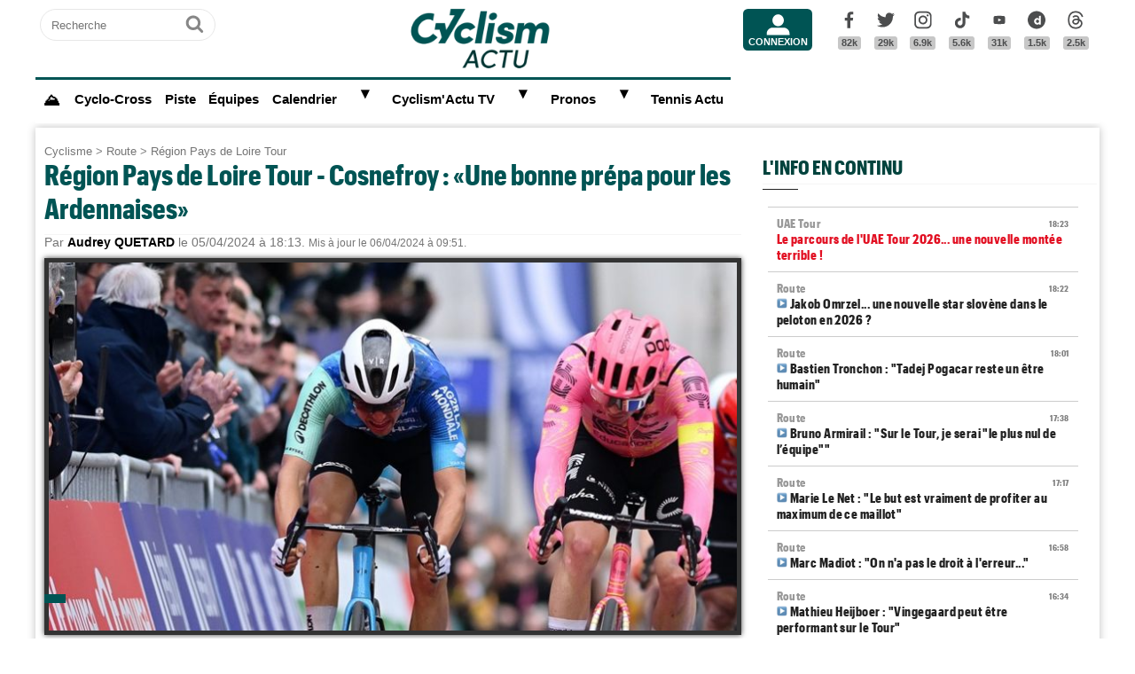

--- FILE ---
content_type: text/html; charset=UTF-8
request_url: https://www.cyclismactu.net/news-tour-de-san-juan-alaphilippe-je-ne-peux-plus-respirer-80682.html
body_size: 18834
content:
<!DOCTYPE html>
<html lang="fr">
<head>
<base href="https://www.cyclismactu.net/" >
<title>. Région Pays de Loire Tour - Cosnefroy : «Une bonne prépa pour les Ardennaises»</title>
<link rel="shortcut icon" href="images/favicon24.png" type="image/png" >
<link rel="apple-touch-icon" sizes="180x180" href="images/favicon24.png">
<meta http-equiv="Content-Type" content="text/html; charset=UTF-8" >
<meta name="viewport" content="width=device-width, initial-scale=1, maximum-scale=2" >
<meta name="theme-color" content="#005454" />
<link rel="stylesheet" href="tacki26v0112.css"  media="screen" fetchpriority="high">
<link rel="preload" href="fonts/GraphikCondensed-Bold.woff2" as="font" type="font/woff2" crossorigin>
<meta name="twitter:card" content="summary_large_image"><meta name="twitter:site" content="@cyclismactu.net"><meta name="twitter:creator" content="@Cyclismactu"><meta name="twitter:description" content="Toute l'actu du Cyclisme"><meta name="description" content="Beno&icirc;t Cosnefroy&nbsp;est pass&eacute; tout proche de la victoire sur la 4e &eacute;tape du&nbsp;R&eacute;gion Pays de la Loire Tour&nbsp;au Mans vendredi"><meta property="og:image" content="https://www.cyclismactu.net/photo/news/80682_cosnefroy.jpg" /><meta property="og:type" content="article"><meta property="article:published_time" content="2024-04-05T18:13:35+02:00"><meta property="article:modified_time" content="2024-04-06T09:51:00+02:00"><meta property="article:content_tier" content="free"><meta property="og:url" content="https://www.cyclismactu.net/news--80682.html" /><meta name="twitter:image:src" content="https://www.cyclismactu.net/photo/news/80682_cosnefroy.jpg"/><meta property="og:title" content=". Région Pays de Loire Tour - Cosnefroy : «Une bonne prépa pour les Ardennaises»" /><meta property="article:section" content=". Région Pays de Loire Tour"><meta property="article:tag" content="Cyclisme"><meta property="article:tag" content="Vélo"><meta property="article:tag" content="Course"><meta property="article:tag" content="Sport"><meta name="twitter:title" content=". Région Pays de Loire Tour - Cosnefroy : «Une bonne prépa pour les Ardennaises»"> 
<link rel="preload" href="images/logoCA2024light.png" as="image" fetchpriority="high">
<link rel="alternate" type="application/rss+xml" title="Flux RSS Cyclism'Actu" href="https://www.cyclismactu.net/rss_social.xml">
 
	<!-- adsense page_level_ads mobile -->
	<script  src="//pagead2.googlesyndication.com/pagead/js/adsbygoogle.js?client=ca-pub-6323590091557071" data-overlays="top" crossorigin="anonymous"></script>
	<link rel="canonical" href="https://www.cyclismactu.net/news-route-region-pays-de-loire-tour-cosnefroy-une-bonne-prepa-pour-ardennaises-80682.html"><meta name="keywords" content=" Cyclisme, Vélo, route,Région Pays de Loire Tour,  Tour de France, FFC, UCI, World-tour"/><script>
// fonctions perso
var testram=navigator.deviceMemory; if (testram === undefined) { var testram=6; } const RAM = testram;
if (parent.frames.length > 0) {window.top.location.href = location.href; } // si dans une frame on redirige
if (top!=self) {top.location=self.location;} // si adresse barre n'est pas celle du site on redirige
function loadJS(url,div) {
    let script = document.createElement('script'); script.src = url; script.defer = true; document.getElementById(div).appendChild(script);
}
function show (id) {
	var position = id;
	if (document.getElementById(position).style.display=='block') {document.getElementById(position).style.display='none';} 
	else {document.getElementById(position).style.display='block';}
}
function envoieRequete(url,id){
	var xhr_object = null; var position = id; 
	// texte "Chargement"
	var h = document.getElementById(position).offsetHeight; var l = document.getElementById(position).offsetWidth; 
	document.getElementById(position).innerHTML = '<div style="height:'+h+'px;width:'+l+'px;"><table width="100%" height="100%"><tr><td style="text-align:center;vertical-align:middle;font-size:0.8em;color:grey;">Chargement en cours...</td></tr></table></div>';
	   if(window.XMLHttpRequest)  xhr_object = new XMLHttpRequest();
	  else
	    if (window.ActiveXObject)  xhr_object = new ActiveXObject("Microsoft.XMLHTTP"); 
	// On ouvre la requete vers la page désirée
	xhr_object.open("GET", url, true); xhr_object.onreadystatechange = function(){
	if ( xhr_object.readyState == 4 )
	 {if (document.getElementById(position))  { document.getElementById(position).innerHTML = xhr_object.responseText; if(position=='breves' && document.getElementById('mobileBreves')) {document.getElementById('mobileBreves').innerHTML = xhr_object.responseText;} } }
	}
	// dans le cas du get
	xhr_object.send(null);
}
</script>

<style>
#messageTOP1768844034 { width:100%; aspect-ratio: 1200 / 250; }
@media (min-width: 300px) and (max-width:580px ) { #messageTOP1768844034 {font-size:0.7em;} }
@media (min-width: 581px) and (max-width:1200px ) { #messageTOP1768844034 {font-size:0.8em;} }
@media (max-width: 480px ) {  #header-pub {background-color: rgba(255, 255, 255, 0.5)!important;} #messageTOP1768844034 {position: sticky; position: -webkit-sticky; top: 0px; z-index:999; backdrop-filter:blur(1px); } }
ins.adsbygoogle[data-ad-status="unfilled"], ins.adsbygoogle[data-ad-status="unfilled"] #multiplex-div{ display: none !important;}
ins.adsbygoogle a { display: none !important;}
ins.adsbygoogle[data-ad-status="unfilled"] a {display: block;}
footer {content-visibility: auto; contain-intrinsic-height: 210px;}
#footer-under {content-visibility: auto; contain-intrinsic-height: 25px;}
</style>
<!-- Google tag GA4 (gtag.js) -->
<script async src="https://www.googletagmanager.com/gtag/js?id=G-49WLGLGJQ3"></script>
<script> window.dataLayer = window.dataLayer || [];  function gtag(){dataLayer.push(arguments);}  gtag('js', new Date()); gtag('config', 'G-49WLGLGJQ3'); </script>
</head>
<body id="body">
<!-- sticky refinery -->
<!-- habillage SWAR -->
<div id="habillage-swar" style="float:left;width:100%;height:100%;padding-top:0px;" >
<div id="cont_top" style="float:left;width:100%;height:0px;position:absolute;top:0px;"></div>
<!--////////////////////////
///////// SVG //////////
////////////////////////-->
<div style="display:none;" aria-hidden="true"><svg xmlns="http://www.w3.org/2000/svg" xmlns:xlink="http://www.w3.org/1999/xlink">
<symbol id="symbol-magnifier" viewBox="0 0 30 32">
    <path d="M20.571 14.857q0-3.304-2.348-5.652t-5.652-2.348-5.652 2.348-2.348 5.652 2.348 5.652 5.652 2.348 5.652-2.348 2.348-5.652zM29.714 29.714q0 0.929-0.679 1.607t-1.607 0.679q-0.964 0-1.607-0.679l-6.125-6.107q-3.196 2.214-7.125 2.214-2.554 0-4.884-0.991t-4.018-2.679-2.679-4.018-0.991-4.884 0.991-4.884 2.679-4.018 4.018-2.679 4.884-0.991 4.884 0.991 4.018 2.679 2.679 4.018 0.991 4.884q0 3.929-2.214 7.125l6.125 6.125q0.661 0.661 0.661 1.607z"/>
</symbol><symbol id="symbol-user" viewBox="0 0 34 32">
    <path d="M30.85 24.753c1.592 1.591 2.388 3.497 2.388 5.713v2.025h-32.404v-2.025c0-2.217 0.795-4.122 2.387-5.713s3.496-2.388 5.714-2.388h16.202c2.217 0 4.122 0.795 5.713 2.388zM17.036 4.138c2.217 0 4.123 0.796 5.714 2.388 1.592 1.591 2.388 3.497 2.388 5.713 0 2.219-0.796 4.123-2.388 5.714-1.591 1.592-3.497 2.387-5.714 2.387s-4.123-0.795-5.714-2.387c-1.592-1.591-2.387-3.496-2.387-5.714 0-2.217 0.795-4.122 2.387-5.713s3.495-2.388 5.714-2.388z"/>
</symbol><symbol id="symbol-social-dailymotion" viewBox="0 0 32 32">
  <path d="M17.8 15.5c-1.6 0-2.9 1.3-2.9 2.9 0 1.6 1.2 2.9 3 2.9 1.5 0 2.7-1.2 2.7-2.8 0-1.7-1.2-3-2.8-3z"/><path d="M16 0C7.2 0 0 7.2 0 16s7.2 16 16 16 16-7.2 16-16S24.8 0 16 0zm7.8 24.3h-3.3V23c-1 1-2 1.4-3.4 1.4s-2.6-.5-3.6-1.4c-1.3-1.2-2-2.8-2-4.6 0-1.7.6-3.2 1.8-4.3 1.1-1.1 2.4-1.6 3.8-1.6s2.5.5 3.2 1.5V8.9l3.4-.7v16.1z"/>
</symbol><symbol id="svg-icon-youtube" viewBox="0 0 512 512">
  <path d="M422.6 193.6c-5.3-45.3-23.3-51.6-59-54 -50.8-3.5-164.3-3.5-215.1 0 -35.7 2.4-53.7 8.7-59 54 -4 33.6-4 91.1 0 124.8 5.3 45.3 23.3 51.6 59 54 50.9 3.5 164.3 3.5 215.1 0 35.7-2.4 53.7-8.7 59-54C426.6 284.8 426.6 227.3 422.6 193.6zM222.2 303.4v-94.6l90.7 47.3L222.2 303.4z"/>
</symbol><symbol id="symbol-social-tiktok" viewBox="0 0 512 512">
 <path d="M412.19,118.66a109.27,109.27,0,0,1-9.45-5.5,132.87,132.87,0,0,1-24.27-20.62c-18.1-20.71-24.86-41.72-27.35-56.43h.1C349.14,23.9,350,16,350.13,16H267.69V334.78c0,4.28,0,8.51-.18,12.69,0,.52-.05,1-.08,1.56,0,.23,0,.47-.05.71,0,.06,0,.12,0,.18a70,70,0,0,1-35.22,55.56,68.8,68.8,0,0,1-34.11,9c-38.41,0-69.54-31.32-69.54-70s31.13-70,69.54-70a68.9,68.9,0,0,1,21.41,3.39l.1-83.94a153.14,153.14,0,0,0-118,34.52,161.79,161.79,0,0,0-35.3,43.53c-3.48,6-16.61,30.11-18.2,69.24-1,22.21,5.67,45.22,8.85,54.73v.2c2,5.6,9.75,24.71,22.38,40.82A167.53,167.53,0,0,0,115,470.66v-.2l.2.2C155.11,497.78,199.36,496,199.36,496c7.66-.31,33.32,0,62.46-13.81,32.32-15.31,50.72-38.12,50.72-38.12a158.46,158.46,0,0,0,27.64-45.93c7.46-19.61,9.95-43.13,9.95-52.53V176.49c1,.6,14.32,9.41,14.32,9.41s19.19,12.3,49.13,20.31c21.48,5.7,50.42,6.9,50.42,6.9V131.27C453.86,132.37,433.27,129.17,412.19,118.66Z"/>
</symbol><symbol id="symbol-social-facebook" viewBox="0 0 32 32">
    <path d="M22.853 1.357v4.714h-2.804q-1.536 0-2.071 0.643t-0.536 1.929v3.375h5.232l-0.696 5.286h-4.536v13.554h-5.464v-13.554h-4.554v-5.286h4.554v-3.893q0-3.321 1.857-5.152t4.946-1.83q2.625 0 4.071 0.214z"/>
</symbol><symbol id="symbol-social-twitter" viewBox="0 0 32 32">
    <path d="M32 6.076c-1.177 0.522-2.443 0.875-3.771 1.034 1.355-0.813 2.396-2.099 2.887-3.632-1.269 0.752-2.674 1.299-4.169 1.593-1.198-1.276-2.904-2.073-4.792-2.073-3.626 0-6.565 2.939-6.565 6.565 0 0.515 0.058 1.016 0.17 1.496-5.456-0.274-10.294-2.888-13.532-6.86-0.565 0.97-0.889 2.097-0.889 3.301 0 2.278 1.159 4.287 2.921 5.465-1.076-0.034-2.088-0.329-2.974-0.821-0.001 0.027-0.001 0.055-0.001 0.083 0 3.181 2.263 5.834 5.266 6.437-0.551 0.15-1.131 0.23-1.73 0.23-0.423 0-0.834-0.041-1.235-0.118 0.835 2.608 3.26 4.506 6.133 4.559-2.247 1.761-5.078 2.81-8.154 2.81-0.53 0-1.052-0.031-1.566-0.092 2.905 1.863 6.356 2.95 10.064 2.95 12.076 0 18.679-10.004 18.679-18.68 0-0.285-0.006-0.568-0.019-0.849 1.283-0.926 2.396-2.082 3.276-3.398z"/>
</symbol><symbol id="symbol-social-instagram" viewBox="0 0 32 32">
    <path d="M15.812 7.969C11.42 7.969 7.78 11.545 7.78 16a8.007 8.007 0 0 0 8.032 8.031c4.455 0 8.031-3.639 8.031-8.031 0-4.392-3.64-8.031-8.031-8.031zm0 13.176c-2.824 0-5.145-2.321-5.145-5.145 0-2.824 2.321-5.145 5.145-5.145 2.823 0 5.145 2.321 5.145 5.145 0 2.824-2.322 5.145-5.145 5.145z"/>
    <circle cx="24.157" cy="7.78" r="1.82"/>
    <path d="M28.863 3.075C27.23 1.38 24.91.502 22.275.502H9.349C3.89.502.251 4.142.251 9.6v12.863c0 2.698.878 5.02 2.635 6.713 1.694 1.632 3.953 2.448 6.526 2.448h12.8c2.698 0 4.957-.879 6.588-2.448 1.694-1.63 2.573-3.952 2.573-6.65V9.6c0-2.635-.879-4.894-2.51-6.525zm-.251 19.45c0 1.946-.69 3.514-1.82 4.58-1.13 1.068-2.698 1.632-4.58 1.632h-12.8c-1.883 0-3.451-.564-4.58-1.631-1.13-1.13-1.695-2.698-1.695-4.643V9.6c0-1.882.565-3.451 1.694-4.58 1.067-1.067 2.698-1.632 4.58-1.632h12.926c1.883 0 3.451.565 4.58 1.694 1.067 1.13 1.695 2.698 1.695 4.518v12.925z"/>
</symbol>
<symbol id="symbol-social-threads" viewBox="0 0 192 192">
<path d="M141.537 88.9883C140.71 88.5919 139.87 88.2104 139.019 87.8451C137.537 60.5382 122.616 44.905 97.5619 44.745C97.4484 44.7443 97.3355 44.7443 97.222 44.7443C82.2364 44.7443 69.7731 51.1409 62.102 62.7807L75.881 72.2328C81.6116 63.5383 90.6052 61.6848 97.2286 61.6848C97.3051 61.6848 97.3819 61.6848 97.4576 61.6855C105.707 61.7381 111.932 64.1366 115.961 68.814C118.893 72.2193 120.854 76.925 121.825 82.8638C114.511 81.6207 106.601 81.2385 98.145 81.7233C74.3247 83.0954 59.0111 96.9879 60.0396 116.292C60.5615 126.084 65.4397 134.508 73.775 140.011C80.8224 144.663 89.899 146.938 99.3323 146.423C111.79 145.74 121.563 140.987 128.381 132.296C133.559 125.696 136.834 117.143 138.28 106.366C144.217 109.949 148.617 114.664 151.047 120.332C155.179 129.967 155.42 145.8 142.501 158.708C131.182 170.016 117.576 174.908 97.0135 175.059C74.2042 174.89 56.9538 167.575 45.7381 153.317C35.2355 139.966 29.8077 120.682 29.6052 96C29.8077 71.3178 35.2355 52.0336 45.7381 38.6827C56.9538 24.4249 74.2039 17.11 97.0132 16.9405C119.988 17.1113 137.539 24.4614 149.184 38.788C154.894 45.8136 159.199 54.6488 162.037 64.9503L178.184 60.6422C174.744 47.9622 169.331 37.0357 161.965 27.974C147.036 9.60668 125.202 0.195148 97.0695 0H96.9569C68.8816 0.19447 47.2921 9.6418 32.7883 28.0793C19.8819 44.4864 13.2244 67.3157 13.0007 95.9325L13 96L13.0007 96.0675C13.2244 124.684 19.8819 147.514 32.7883 163.921C47.2921 182.358 68.8816 191.806 96.9569 192H97.0695C122.03 191.827 139.624 185.292 154.118 170.811C173.081 151.866 172.51 128.119 166.26 113.541C161.776 103.087 153.227 94.5962 141.537 88.9883ZM98.4405 129.507C88.0005 130.095 77.1544 125.409 76.6196 115.372C76.2232 107.93 81.9158 99.626 99.0812 98.6368C101.047 98.5234 102.976 98.468 104.871 98.468C111.106 98.468 116.939 99.0737 122.242 100.233C120.264 124.935 108.662 128.946 98.4405 129.507Z"></path>
</symbol>
</svg></div>
<!-- ///////////////////
/////// SITE ///////////
//////////////////////-->
<div id="cont_left" class="xs-0 sm-0 md-0" style="float:left;">  </div>
<div class="container">
<div class="container-inside">
	<div id="bs-example-navbar-collapse-1" style="float:left;"></div>
	<header class="col-xs-12 col-sm-12 col-md-12 col-lg-12 main_header" style="height:85px;overflow:hidden;">
	<div id="header_container" class="col-xs-12 col-sm-12 col-md-12 col-lg-12" style="padding:0px 5px;float:left;margin-top:5px;">
	<div class="col-xs-0 col-sm-0 col-md-2 col-lg-2" style="float:left;text-align:center;">
		<form id="search-form" class="formSingleInput header-search" action="recherche.html" method="POST">
			<label for="keywords" class="mask">Recherche</label>
			<input type="text" class="formSingleInput-input" placeholder="Recherche" name="keywords"/>
			<button class="formSingleInput-btn btnSkin-transparent" type="submit">
				<svg aria-hidden="true"  height="36" width="36">
					<use xmlns:xlink="http://www.w3.org/1999/xlink" xlink:href="#symbol-magnifier"></use>
				</svg>
				<span class="mask">Ok</span>
			</button>
		</form>
	</div>
	<div class="col-xs-10 col-sm-10 col-md-4 col-lg-6" style="float:left;text-align:center;">
	<a href="."><img src="images/logoCA2024light.png" fetchpriority="high" alt="logo Cyclism'Actu" class="logo-top"></a>
	</div>
	<div class="col-xs-0 col-sm-0 col-md-1 col-lg-1">
	<ul class="header-icons"><li id="mbrs-connectButtonIcon" class="mbrs"><div><a class="mbrs-icon mbrs-btnSkin-community" href="connexion.html"><svg class="mbrs-icon-picto" width="16" height="16"><use xlink:href="#symbol-user"></use></svg><span class="mbrs-icon-label">Connexion</span></a></div></li></ul>
	</div>
	<div class="col-xs-0 col-sm-0 col-md-3 col-lg-3">
		<ul class="socialcount">
                <li>
                    <a title="Facebook" class="socialcount-facebook" target="_blank" href="https://www.facebook.com/cyclismactu/">
                        <svg aria-hidden="true"  height="25" width="20"><use xmlns:xlink="http://www.w3.org/1999/xlink" xlink:href="#symbol-social-facebook"></use></svg>
                        <span class="mask">Facebook</span><br><abbr class="socialcount-value" title="82k" aria-label="82k">82k</abbr>
                    </a>
                </li>
                <li>
                    <a title="Twitter" class="socialcount-twitter" target="_blank" href="https://twitter.com/cyclismactu">
                        <svg aria-hidden="true"  height="25" width="20"><use xmlns:xlink="http://www.w3.org/1999/xlink" xlink:href="#symbol-social-twitter"></use></svg>
                        <span class="mask">Twitter</span><br><abbr class="socialcount-value" title="29k" aria-label="29k">29k</abbr>
                    </a>
                </li>
				<li>
                    <a class="socialcount-instagram" target="_blank" href="https://www.instagram.com/cyclismactu1/">
                        <svg aria-hidden="true"  height="25" width="20"><use xmlns:xlink="http://www.w3.org/1999/xlink" xlink:href="#symbol-social-instagram"></use></svg>
                        <span class="mask">Instagram</span><br><abbr class="socialcount-value" title="6.9k" aria-label="6.9k">6.9k</abbr>
                    </a>
                </li>
				<li>
                    <a class="socialcount-instagram" target="_blank" href="https://www.tiktok.com/@cyclismactu_">
                        <svg aria-hidden="true"  height="25" width="20"><use xmlns:xlink="http://www.w3.org/1999/xlink" xlink:href="#symbol-social-tiktok"></use></svg>
                        <span class="mask">Tik Tok</span><br><abbr class="socialcount-value" title="5.6k" aria-label="5.6k">5.6k</abbr>
                    </a>
                </li>
				<li>
                    <a title="Youtube" class="socialcount-instagram" target="_blank" href="https://www.youtube.com/@CyclismActuTV">
                        <svg aria-hidden="true"  height="25" width="20"><use xmlns:xlink="http://www.w3.org/1999/xlink" xlink:href="#svg-icon-youtube"></use></svg>
                        <span class="mask">Youtube</span><br><abbr class="socialcount-value" title="31k" aria-label="31k">31k</abbr>
                    </a>
                </li>
				<li>
                    <a title="DailyMotion" class="socialcount-dailymotion" target="_blank" href="https://www.dailymotion.com/Cyclismactu">
                        <svg aria-hidden="true"  height="25" width="20"><use xmlns:xlink="http://www.w3.org/1999/xlink" xlink:href="#symbol-social-dailymotion"></use></svg>
                        <span class="mask">Dailymotion</span><br><abbr class="socialcount-value" title="1.5k" aria-label="1.5k">1.5k</abbr>
                    </a>
                </li>
				<li>
                    <a title="Threads" class="socialcount-instagram" target="_blank" href="https://www.threads.com/@cyclismactu1">
                        <svg aria-hidden="true"  height="25" width="20"><use xmlns:xlink="http://www.w3.org/1999/xlink" xlink:href="#symbol-social-threads"></use></svg>
                        <span class="mask">Threads</span><br><abbr class="socialcount-value" title="1.3k" aria-label="1.3k">2.5k</abbr>
                    </a>
                </li>
            </ul>
	</div>
	<div class="col-xs-2 col-sm-2" style="min-width:30px;float:right;"><label for="main-nav-check" class="toggle toggle-menu" onclick="" title="Menu">&#x2261;</label></div>
</div>
	</header>
<label for="main-nav-check" class="mask">Menu</label>
<input type="checkbox" id="main-nav-check"/>
<nav id="menu"> 	
	<label for="main-nav-check" class="toggle" onclick="" title="Close">&times;</label>
	<ul style="border-top:3px solid #005454;">
	    <li><a href="." style="font-size:1.1em;" title="Accueil"><b>⛰</b></a></li>
		<li class="col-md-0 col-lg-0"><a href="inscription.html">Inscription</a></li>
		<li class="col-md-0 col-lg-0"><a href="connexion.html">Connexion</a></li>
		 <li><a href="cyclo-cross/">Cyclo-Cross</a></li> 		 <li><a href="piste/">Piste</a></li> 		
		<li><a href="equipes.html">Équipes</a></li>
		 
		<li><a href="calendrier.html">Calendrier</a>  <label for="fast-ca" class="toggle-sub" onclick="">&#9658;</label>
		<input type="checkbox" id="fast-ca" class="sub-nav-check"/>
          <ul id="fast-ca-sub" class="sub-nav">
		    <li class="sub-heading">Calendrier <label for="fast-ca" class="toggle" onclick="" title="Back">&#9658;</label></li>
			<li><a href="classements.html">Classements</a></li>
		 </ul>
		</li>
		<li><a href="https://www.dailymotion.com/Cyclismactu" target="_blank" rel="noopener">Cyclism'Actu TV</a> <label for="fast-videos" class="toggle-sub" onclick="">&#9658;</label>
			<input type="checkbox" id="fast-videos" class="sub-nav-check"/>
          <ul id="fast-videos-sub" class="sub-nav">
		    <li class="sub-heading">Nos chaînes Vidéos <label for="fast-videos" class="toggle" onclick="" title="Back">&#9658;</label></li>
			<li><a href="https://www.dailymotion.com/Cyclismactu" target="_blank" rel="noopener">DailyMotion</a></li>
			<li><a href="https://www.youtube.com/@CyclismActuTV" target="_blank" rel="noopener">Youtube</a></li>
		 </ul>
		
		</li>
		<li class="col-md-0 col-lg-0"><a href="recherche.html">Recherche</a></li>
		<!--<li><a href="coupe-de-france-fdj/" style="color:#1061A4;">Coupe de France FDJ</a></li>-->
		<!--<li><a href="challenge-raymond-poulidor/">Challenge Raymond Poulidor</a></li>-->
		<!--<li><a href="jo-paris-2024/" style="color:#d6bc86;">JO Paris 2024</a></li>-->
		<li><a href="/jeu/pronos-accueil/">Pronos</a>  <label for="fast-pronos" class="toggle-sub" onclick="">&#9658;</label>
		<input type="checkbox" id="fast-pronos" class="sub-nav-check"/>
          <ul id="fast-pronos-sub" class="sub-nav">
		    <li class="sub-heading">Pronos <label for="fast-pronos" class="toggle" onclick="" title="Back">&#9658;</label></li>
			<li><a href="/jeu/pronos-calendrier/">Calendrier</a></li>
			<li><a href="/jeu/pronos-classements/">Classements</a></li>
			<li><a href="/jeu/pronos-reglement/">Règlement</a></li>
		 </ul>
		</li>
		<!--<li><a href="criteriums-pros-en-france/" style="color:#1061A4;">Critériums Pros en France</a></li>-->
		<li><a href="https://www.tennisactu.net" target="_blank" rel="noopener">Tennis Actu</a></li>
	</ul>
</nav>
	<div id="messageTOP1768844034"  style="display:block;height:auto;width:100%;clear:both;background-color:transparent;color:black; padding:0px;margin:0px 0px;-webkit-border-radius: 9px 9px 9px 9px;border-radius: 9px 9px 9px 9px;">
			<!-- LEADERBOARD -->
<div id="header-pub" style="text-align:center;clear:both;float:left;"  ></div>		</div>
		<div class="page col-xs-12 col-sm-12 col-md-12 col-lg-12" style="clear:both;float:left;">	
			<div id="main-left" class="main-left col-xs-12 col-sm-12 col-md-7 col-lg-8 ">	
			<div id="page" style="width:100%;clear:both;min-height:400px;">
					<style>
		article img:active{transform: scale(1.5);transition: 0.5s;}
		article img:not(:active){transition: 0.2s;}
		</style>
		<article itemscope itemtype="https://schema.org/Article" class="col-xs-12 col-sm-12 col-md-12 col-lg-12" style="border:4px solid transparent;display:block;width:100%;"><header class="col-xs-12 col-sm-12 col-md-12 col-lg-12"><div style="float:left;clear:both;color:grey;font-size:0.8em;"><a href=".">Cyclisme</a> > <a href="discipline-route.html">Route</a> > <a href="categorie-region-pays-de-loire-tour.html">Région Pays de Loire Tour</a></div><h1 style="font-size:2em;line-height:1.2em;margin: 0;">Région Pays de Loire Tour - Cosnefroy : «Une bonne prépa pour les Ardennaises»</h1><meta itemprop="name" content=". Région Pays de Loire Tour - Cosnefroy : «Une bonne prépa pour les Ardennaises»"><meta itemprop="identifier" content="news-80682"><meta itemprop="datePublished" content="1712333615"><meta itemprop="dateModified" content="1712389860">
			<div class="smaller" style="clear:both;">Par <span style="color:black;font-weight:bold;">Audrey QUETARD</span> le 05/04/2024 à 18:13. <small>Mis à jour le 06/04/2024 à 09:51.</small></div><div style="float:left;position:relative;"><picture>
				 <source srcset="https://www.cyclismactu.net/photo/news/80682_cosnefroy.jpg" media="(min-width: 600px)" /><img id="imgArticle" src="" alt="Région Pays de Loire Tour - Cosnefroy : «Une bonne prépa pour les Ardennaises»" width="100%" style="aspect-ratio:1.77!important;margin-top:10px;border: 5px solid rgba(0, 0, 0, .80);box-shadow: 0px 0px 6px rgb(0 0 0 / 75%);" fetchpriority="high">
				</picture>
				<div style="position:relative;bottom:50px;" >
					<div class="caption_cate"><b> </b></div>
				</div>
				</div> 
		<div style="float:left;margin:-5px 0px 5px 0px;">
			<a target="_blank" title="Partager" href="https://www.linkedin.com/shareArticle?mini=true&url=https://www.cyclismactu.net/news-cosnefroy-une-bonne-prepa-pour-ardennaises-80682.html&title=CyclismActu&summary=&source="><div style="float:right;margin-left:2px;height:20px;width:20px;background:url(images/icons22.jpg) -29px -29px;background-repeat:no-repeat;"></div></a>
			<a target="_blank" title="Partager" href="https://plus.google.com/share?url=https://www.cyclismactu.net/news-cosnefroy-une-bonne-prepa-pour-ardennaises-80682.html"><div style="float:right;margin-left:2px;height:20px;width:20px;background:url(images/icons22.jpg) -54px -79px;background-repeat:no-repeat;"></div></a>
			<a target="_blank" title="Partager" href="https://twitter.com/intent/tweet?url=https://www.cyclismactu.net/news-cosnefroy-une-bonne-prepa-pour-ardennaises-80682.html&text=Cosnefroy : «Une bonne prépa pour les Ardennaises»"><div style="float:right;margin-left:2px;height:20px;width:20px;background:url(images/icons22.jpg) -54px -4px;background-repeat:no-repeat;"></div></a>
			<a target="_blank" title="Partager" href="https://www.facebook.com/sharer/sharer.php?app_id=2866523400057404&sdk=joey&u=https://www.cyclismactu.net/news-cosnefroy-une-bonne-prepa-pour-ardennaises-80682.html&display=popup&ref=plugin"><div style="float:right;margin-left:2px;height:20px;width:20px;background:url(images/icons22.jpg) -29px -4px;background-repeat:no-repeat;"></div></a>
		</div> 
		<div style="float:right;font-style:italic;font-size: 0.9em;margin:-5px 10px 5px 10px;">Photo : @decathlonAG2RLM</div> 
	</header>
			<style>
			@media (min-width: 992px) {.r89-desktop-video-outstream{ min-height: 250px;margin-top: 20px; margin-bottom: 20px;}}
			@media (max-width: 991px) {.r89-mobile-video-outstream{ min-height: 250px;margin-top: 20px; margin-bottom: 20px;}}
			</style>
			<div class="contenu" id="contenuArticle" itemprop="description" style="padding:0px 10px;overflow:visible;"><div id="toptovideo"><p><strong>Beno&icirc;t Cosnefroy</strong>&nbsp;est pass&eacute; tout proche de la victoire sur la 4e &eacute;tape du&nbsp;<strong><a href="../news-cyclisme-route-region-pays-de-loire-tour-marijn-van-den-berg-rafle-tout-sur-4e-etape-80679.html">R&eacute;gion Pays de la Loire Tour</a>&nbsp;</strong>au Mans vendredi. Mais&nbsp;&nbsp;<strong>Marijn van den Berg</strong>,&nbsp;le N&eacute;erlandais de l'<span>&eacute;quipe&nbsp;</span><strong><a href="../news-semaine-coppi-bartali-route-archie-ryan-1er-succes-en-pro-sur-4e-etape-80436.html" target="_blank">EF Education-EasyPost</a></strong>, l'a devanc&eacute; de peu sur la ligne. Il n'emp&ecirc;che que le Normand de <strong>Decathlon AG2R La Mondiale </strong>est en grande forme. Vainqueur d'une &eacute;tape et du g&eacute;n&eacute;ral sur le&nbsp;<strong>Tour des Alpes-Maritimes </strong>en f&eacute;vrier et de <strong>Paris-Camembert </strong>il y a dix jours, le puncheur normand retrouve s&ucirc;rement son plus haut niveau apr&egrave;s une ann&eacute;e 2023 plus difficile. Dans le m&ecirc;me temps, il prend la 4e place du classement g&eacute;n&eacute;ral, tandis que son co&eacute;quipier irlandais <strong>Sam Bennett </strong>se classe 8e. La 4e position du n&eacute;o-pro <strong>L&eacute;o Bisiaux</strong>, 19 ans, au classement du meilleur jeune, vient compl&eacute;ter la belle semaine de la formation savoyarde.<h2 style="font-size:22px;text-transform:none;">Vidéo - Benoît Cosnefroy 2e derrière Marijn van den Berg</h2><script type="application/ld+json">{
				"@context": "https://schema.org",
				"@type": "VideoObject",
				"author": {
					"@type": "Organization",
					"name": "Cyclism'Actu",
					"url": "https://www.cyclismactu.net/"
				  },
				"name": "Région Pays de Loire Tour - Marijn van den Berg rafle tout sur la 4e et dernière étape !",
				"description": "Clap de fin sur le Région Pays de la Loire Tour, qui s'est conclu par une 4e étape 100% sarthoise... et sur le triomphe de Marijn van den Berg, vainqueur au Mans et qui s'offre également le classement général grâce aux bonifications engrangées ce vendredi ! Soutenu par une équipe EF Education-EasyPost qui a couru à la perfection et s'est montrée trop solide pour la concurrence - quel travail du champion d'Irlande Ben Healy dans le final ! - le Néerlandais de 24 ans a réglé au sprint un groupe de neuf coureurs qui s'est détaché dans la dernière des six ascensions de la côte de Gazonfier.<br /><br />Video : LNC - Ligue Nationale de Cyclisme / @LNC_CYCLISME",
				"duration": "PT1M49S",
				"uploadDate": "2024-04-05T16:41:07+01:00",
				"thumbnailUrl": "https://s1.dmcdn.net/v/W4gvI1c40s5l3ZzDx",
				"embedUrl": "https://www.dailymotion.com/embed/video/x8wd8wi"
				}
				</script><div style="width:100%;aspect-ratio: 16 / 9;"><script defer src="https://geo.dailymotion.com/player/x7iwn.js" data-video="x8wd8wi" referrerpolicy="no-referrer-when-downgrade"></script></div></div></p><div style="float:left;width:100%;text-align:center;margin-bottom:10px;width:100%:height:280px;"><ins class="adsbygoogle" style="display:block; text-align:center;" data-ad-layout="in-article" data-ad-format="fluid" data-ad-client="ca-pub-6323590091557071"  data-ad-slot="8596216799"></ins><script> (adsbygoogle = window.adsbygoogle || []).push({});</script></div><details open id="suiteArticleDetails" style="clear:both;width:100%;"><summary style="margin:10px auto;background-color:#1aa9e7;color:white;padding:10px 8px;text-align:center;width:250px;cursor:pointer;-webkit-border-radius: 20px 20px;border-radius: 20px 20px;"> Lire la suite de l'article</summary>
<blockquote class="twitter-tweet" style="width:100%!important;max-width:550px!important;min-width:250px;height:500px;">
<p dir="ltr" lang="fr"><a href="https://twitter.com/hashtag/R%C3%A9gionTour?src=hash&amp;ref_src=twsrc%5Etfw">#R&eacute;gionTour</a> Journ&eacute;e parfaite pour Marijn van den Berg sur le R&eacute;gion Pays de la Loire Tour ! Vainqueur de la 4e &eacute;tape, le N&eacute;erlandais d'une impressionnante EF Education-EasyPost s'offre aussi le classement g&eacute;n&eacute;ral. &Agrave; retrouver sur <a href="https://t.co/hItDtvxPXA">https://t.co/hItDtvxPXA</a> <a href="https://t.co/fW6qoCRCUz">pic.twitter.com/fW6qoCRCUz</a></p>
&mdash; Cyclism'Actu (@cyclismactu) <a href="https://twitter.com/cyclismactu/status/1776257794779361719?ref_src=twsrc%5Etfw">April 5, 2024</a></blockquote>
<script src="https://platform.twitter.com/widgets.js"></script>
<p>&nbsp;</p>
<h3>"Une bonne pr&eacute;paration avant les classiques ardennaises"</h3>
<p><em>"Je ne pensais pas que &ccedil;a le sprint allait se lancer d&rsquo;aussi loin,</em> avoue <strong>Beno&icirc;t Cosnefroy </strong>apr&egrave;s la course au micro de son &eacute;quipe. <em>J&rsquo;esp&eacute;rais pouvoir faire la diff&eacute;rence dans les 150 derniers m&egrave;tres, mais il m&rsquo;a manqu&eacute; du jus pour gagner, donc je suis un peu d&eacute;&ccedil;u. Mais le bilan de la semaine est positif avec quelques belles places pour l&rsquo;&eacute;quipe, notamment celles de Sam Bennett. Je me sens bien en termes de puissance et de forme. C&rsquo;&eacute;tait une bonne pr&eacute;paration pour les classiques ardennaises de la semaine prochaine, &agrave; commencer par la Fl&egrave;che braban&ccedil;onne que j&rsquo;affectionne tout particuli&egrave;rement."</em></p>
<p style="text-align: center;"><iframe src=" " data-src="https://www.youtube.com/embed/1GCIJ_MeIdU?si=ybV1tUDiLNUJLkzY" loading="lazy" width="100%" style="aspect-ratio: 16 / 9;" title="vidéo cyclisme"></iframe></p><details><summary><h2 style="display:inline;">Region Pays de la Loire Tour - Classement de la 4è étape </h2></summary><table width="100%" cellspacing="0" style="padding-top:5px;line-height:18px;"><tr style="font-size:0.9em;background:#e8eff7;text-align:center;"><td><b>1</b></td><td><img src="/img/flags/16/NED.png" width="16" height="16" title="NED" alt="NED"  loading="lazy"></td><td style="text-align:left;width:40%;"><a href="coureur-marijn-van-den-berg-9585.html" style="text-decoration:none;">Marijn VAN DEN BERG</a></td><td style="text-align:left;width:40%;"><a href="equipe-2026-ef-education-easypost-19.html" style="text-decoration:none;">EF Education-EasyPost</a></td><td>4h08'59"</td></tr><tr style="font-size:0.9em;background:#fff;text-align:center;"><td><b>2</b></td><td><img src="/img/flags/16/FRA.png" width="16" height="16" title="FRA" alt="FRA"  loading="lazy"></td><td style="text-align:left;width:40%;"><a href="coureur-benoit-cosnefroy-8528.html" style="text-decoration:none;">Benoit COSNEFROY</a></td><td style="text-align:left;width:40%;"><a href="equipe-2026-decathlon-cma-cgm-1.html" style="text-decoration:none;">Decathlon CMA CGM</a></td><td>m.t.</td></tr><tr style="font-size:0.9em;background:#e8eff7;text-align:center;"><td><b>3</b></td><td><img src="/img/flags/16/FRA.png" width="16" height="16" title="FRA" alt="FRA"  loading="lazy"></td><td style="text-align:left;width:40%;"><a href="coureur-clement-venturini-7465.html" style="text-decoration:none;">Clement VENTURINI</a></td><td style="text-align:left;width:40%;"><a href="equipe-2026-arkea-b-b-hotels-41.html" style="text-decoration:none;">Arkea-B&B Hotels</a></td><td>m.t.</td></tr><tr style="font-size:0.9em;background:#fff;text-align:center;"><td><b>4</b></td><td><img src="/img/flags/16/FRA.png" width="16" height="16" title="FRA" alt="FRA"  loading="lazy"></td><td style="text-align:left;width:40%;"><a href="coureur-paul-hennequin-10587.html" style="text-decoration:none;">Paul HENNEQUIN</a></td><td style="text-align:left;width:40%;"><a href="equipe-2026-nice-metropole-cote-d-azur-945.html" style="text-decoration:none;">Nice Metropole Cote d Azur</a></td><td>m.t.</td></tr><tr style="font-size:0.9em;background:#e8eff7;text-align:center;"><td><b>5</b></td><td><img src="/img/flags/16/FRA.png" width="16" height="16" title="FRA" alt="FRA"  loading="lazy"></td><td style="text-align:left;width:40%;"><a href="coureur-alexandre-delettre-9626.html" style="text-decoration:none;">Alexandre DELETTRE</a></td><td style="text-align:left;width:40%;"><a href="equipe-2026-st-michel-preference-home-auber93-882.html" style="text-decoration:none;">St Michel - Preference Home - Auber93</a></td><td>m.t.</td></tr><tr style="font-size:0.9em;background:#fff;text-align:center;"><td><b>6</b></td><td><img src="/img/flags/16/BEL.png" width="16" height="16" title="BEL" alt="BEL"  loading="lazy"></td><td style="text-align:left;width:40%;"><a href="coureur-luca-van-boven-10335.html" style="text-decoration:none;">Luca VAN BOVEN</a></td><td style="text-align:left;width:40%;"><a href="equipe-2026-wagner-bazin-wb-861.html" style="text-decoration:none;">Wagner Bazin WB</a></td><td>m.t.</td></tr><tr style="font-size:0.9em;background:#e8eff7;text-align:center;"><td><b>7</b></td><td><img src="/img/flags/16/NOR.png" width="16" height="16" title="NOR" alt="NOR"  loading="lazy"></td><td style="text-align:left;width:40%;"><a href="coureur-fredrik-dversnes-9950.html" style="text-decoration:none;">Fredrik DVERSNES</a></td><td style="text-align:left;width:40%;"><a href="equipe-2026-uno-x-mobility-856.html" style="text-decoration:none;">Uno-X Mobility</a></td><td>m.t.</td></tr><tr style="font-size:0.9em;background:#fff;text-align:center;"><td><b>8</b></td><td><img src="/img/flags/16/FRA.png" width="16" height="16" title="FRA" alt="FRA"  loading="lazy"></td><td style="text-align:left;width:40%;"><a href="coureur-ewen-costiou-10316.html" style="text-decoration:none;">Ewen COSTIOU</a></td><td style="text-align:left;width:40%;"><a href="equipe-2026-arkea-b-b-hotels-41.html" style="text-decoration:none;">Arkea-B&B Hotels</a></td><td>+ 3"</td></tr><tr style="font-size:0.9em;background:#e8eff7;text-align:center;"><td><b>9</b></td><td><img src="/img/flags/16/IRL.png" width="16" height="16" title="IRL" alt="IRL"  loading="lazy"></td><td style="text-align:left;width:40%;"><a href="coureur-ben-healy-9635.html" style="text-decoration:none;">Ben HEALY</a></td><td style="text-align:left;width:40%;"><a href="equipe-2026-ef-education-easypost-19.html" style="text-decoration:none;">EF Education-EasyPost</a></td><td>+ 5"</td></tr><tr style="font-size:0.9em;background:#fff;text-align:center;"><td><b>10</b></td><td><img src="/img/flags/16/ITA.png" width="16" height="16" title="ITA" alt="ITA"  loading="lazy"></td><td style="text-align:left;width:40%;"><a href="coureur-alberto-dainese-9679.html" style="text-decoration:none;">Alberto DAINESE</a></td><td style="text-align:left;width:40%;"><a href="equipe-2026-tudor-pro-cycling-team-917.html" style="text-decoration:none;">Tudor Pro Cycling Team</a></td><td>+ 37"</td></tr></table></details><details><summary><h2 style="display:inline;">Region Pays de la Loire Tour - Classement général</h2></summary><table width="100%" cellspacing="0" style="padding-top:5px;line-height:18px;"><tr style="font-size:0.9em;background:#e8eff7;text-align:center;"><td><b>1</b></td><td><img src="/img/flags/16/NED.png" width="16" height="16" title="NED" alt="NED"  loading="lazy"></td><td style="text-align:left;width:40%;"><a href="coureur-marijn-van-den-berg-9585.html" style="text-decoration:none;">Marijn VAN DEN BERG</a></td><td style="text-align:left;width:40%;"><a href="equipe-2026-ef-education-easypost-19.html" style="text-decoration:none;">EF Education-EasyPost</a></td><td>16h20'22'</td></tr><tr style="font-size:0.9em;background:#fff;text-align:center;"><td><b>2</b></td><td><img src="/img/flags/16/FRA.png" width="16" height="16" title="FRA" alt="FRA"  loading="lazy"></td><td style="text-align:left;width:40%;"><a href="coureur-ewen-costiou-10316.html" style="text-decoration:none;">Ewen COSTIOU</a></td><td style="text-align:left;width:40%;"><a href="equipe-2026-arkea-b-b-hotels-41.html" style="text-decoration:none;">Arkea-B&B Hotels</a></td><td>+ 15"</td></tr><tr style="font-size:0.9em;background:#e8eff7;text-align:center;"><td><b>3</b></td><td><img src="/img/flags/16/NOR.png" width="16" height="16" title="NOR" alt="NOR"  loading="lazy"></td><td style="text-align:left;width:40%;"><a href="coureur-fredrik-dversnes-9950.html" style="text-decoration:none;">Fredrik DVERSNES</a></td><td style="text-align:left;width:40%;"><a href="equipe-2026-uno-x-mobility-856.html" style="text-decoration:none;">Uno-X Mobility</a></td><td>+ 21"</td></tr><tr style="font-size:0.9em;background:#fff;text-align:center;"><td><b>4</b></td><td><img src="/img/flags/16/FRA.png" width="16" height="16" title="FRA" alt="FRA"  loading="lazy"></td><td style="text-align:left;width:40%;"><a href="coureur-benoit-cosnefroy-8528.html" style="text-decoration:none;">Benoit COSNEFROY</a></td><td style="text-align:left;width:40%;"><a href="equipe-2026-decathlon-cma-cgm-1.html" style="text-decoration:none;">Decathlon CMA CGM</a></td><td>+ 24"</td></tr><tr style="font-size:0.9em;background:#e8eff7;text-align:center;"><td><b>5</b></td><td><img src="/img/flags/16/FRA.png" width="16" height="16" title="FRA" alt="FRA"  loading="lazy"></td><td style="text-align:left;width:40%;"><a href="coureur-clement-venturini-7465.html" style="text-decoration:none;">Clement VENTURINI</a></td><td style="text-align:left;width:40%;"><a href="equipe-2026-arkea-b-b-hotels-41.html" style="text-decoration:none;">Arkea-B&B Hotels</a></td><td>+ 26"</td></tr><tr style="font-size:0.9em;background:#fff;text-align:center;"><td><b>6</b></td><td><img src="/img/flags/16/FRA.png" width="16" height="16" title="FRA" alt="FRA"  loading="lazy"></td><td style="text-align:left;width:40%;"><a href="coureur-alexandre-delettre-9626.html" style="text-decoration:none;">Alexandre DELETTRE</a></td><td style="text-align:left;width:40%;"><a href="equipe-2026-st-michel-preference-home-auber93-882.html" style="text-decoration:none;">St Michel - Preference Home - Auber93</a></td><td>+ 30"</td></tr><tr style="font-size:0.9em;background:#e8eff7;text-align:center;"><td><b>7</b></td><td><img src="/img/flags/16/IRL.png" width="16" height="16" title="IRL" alt="IRL"  loading="lazy"></td><td style="text-align:left;width:40%;"><a href="coureur-ben-healy-9635.html" style="text-decoration:none;">Ben HEALY</a></td><td style="text-align:left;width:40%;"><a href="equipe-2026-ef-education-easypost-19.html" style="text-decoration:none;">EF Education-EasyPost</a></td><td>+ 35"</td></tr><tr style="font-size:0.9em;background:#fff;text-align:center;"><td><b>8</b></td><td><img src="/img/flags/16/IRL.png" width="16" height="16" title="IRL" alt="IRL"  loading="lazy"></td><td style="text-align:left;width:40%;"><a href="coureur-sam-bennett-3295.html" style="text-decoration:none;">Sam BENNETT</a></td><td style="text-align:left;width:40%;"><a href="equipe-2026-decathlon-cma-cgm-1.html" style="text-decoration:none;">Decathlon CMA CGM</a></td><td>+ 56"</td></tr><tr style="font-size:0.9em;background:#e8eff7;text-align:center;"><td><b>9</b></td><td><img src="/img/flags/16/ITA.png" width="16" height="16" title="ITA" alt="ITA"  loading="lazy"></td><td style="text-align:left;width:40%;"><a href="coureur-alberto-dainese-9679.html" style="text-decoration:none;">Alberto DAINESE</a></td><td style="text-align:left;width:40%;"><a href="equipe-2026-tudor-pro-cycling-team-917.html" style="text-decoration:none;">Tudor Pro Cycling Team</a></td><td>+ 57"</td></tr><tr style="font-size:0.9em;background:#fff;text-align:center;"><td><b>10</b></td><td><img src="/img/flags/16/ITA.png" width="16" height="16" title="ITA" alt="ITA"  loading="lazy"></td><td style="text-align:left;width:40%;"><a href="coureur-kristian-sbaragli-6508.html" style="text-decoration:none;">Kristian SBARAGLI</a></td><td style="text-align:left;width:40%;"><a href="equipe-2026-solution-tech-nippo-rali-938.html" style="text-decoration:none;">Solution Tech NIPPO Rali</a></td><td>+ 1'00"</td></tr></table></details></details></div><h3 style="clear:both;margin:5px;text-align:left;">A LA UNE</h3><div style="height:160px;width:100%;overflow-x:auto;overflow-y:hidden;"><table style="border-spacing:0px;"><tr><td><a href="news-uae-tour-le-parcours-de-uae-tour-2026-une-nouvelle-montee-terrible-91633.html" title="UAE Tour Le parcours de l'UAE Tour 2026... une nouvelle montée terrible !"><div class="bannercontainer_s " style="min-width:260px;text-align:left;float:left;position:relative;background: url('https://www.cyclismactu.net/photo/news/m91633_uae.jpg') center center; background-size:cover;">
						<div style="position:absolute;" class="une_c">
							<div class="caption_cate"><b>UAE TOUR</b></div>
							<h2 style="clear:both;float:left;margin:0;color:white;padding:6px 10px;text-transform:none;border:0px;font-size:1em;font-weight:400;line-height:1em; background-color:rgba(0,0,0,0.6);">Le parcours de l'UAE Tour 2026... une nouvelle montée terrible !</h2>
						</div>
					</div></a></td><td><a href="news-tour-down-under-paula-blasi-la-communication-chez-uae-n-a-pas-ete-assez-bonne-91632.html" title="Tour Down Under Paula Blasi : «La communication chez UAE n’a pas été assez bonne»"><div class="bannercontainer_s " style="min-width:260px;text-align:left;float:left;position:relative;background: url('https://www.cyclismactu.net/photo/news/m91632_blasi.jpg') center center; background-size:cover;">
						<div style="position:absolute;" class="une_c">
							<div class="caption_cate"><b>TOUR DOWN UNDER</b></div>
							<h2 style="clear:both;float:left;margin:0;color:white;padding:6px 10px;text-transform:none;border:0px;font-size:1em;font-weight:400;line-height:1em; background-color:rgba(0,0,0,0.6);">Paula Blasi : "La communication chez UAE n’a pas été assez bonne"</h2>
						</div>
					</div></a></td><td><a href="news-tour-down-under-noemi-ruegg-je-savais-que-j-etais-en-grande-forme-mais-91631.html" title="Tour Down Under Noemi Rüegg : «Je savais que j'étais en grande forme, mais...»"><div class="bannercontainer_s " style="min-width:260px;text-align:left;float:left;position:relative;background: url('https://www.cyclismactu.net/photo/news/m91631_nrv.jpg') center center; background-size:cover;">
						<div style="position:absolute;" class="une_c">
							<div class="caption_cate"><b>TOUR DOWN UNDER</b></div>
							<h2 style="clear:both;float:left;margin:0;color:white;padding:6px 10px;text-transform:none;border:0px;font-size:1em;font-weight:400;line-height:1em; background-color:rgba(0,0,0,0.6);">Noemi Rüegg : "Je savais que j'étais en grande forme, mais..."</h2>
						</div>
					</div></a></td><td><a href="news-interview-lea-curinier-cette-saison-tour-de-france-avec-demi-vollering-91630.html" title="INTERVIEW Léa Curinier : «Cette saison ? Le Tour de France avec Demi Vollering»"><div class="bannercontainer_s " style="min-width:260px;text-align:left;float:left;position:relative;background: url('https://www.cyclismactu.net/photo/news/m91630_pdbf.jpg') center center; background-size:cover;">
						<div style="position:absolute;" class="une_c">
							<div class="caption_cate"><b>INTERVIEW</b></div>
							<h2 style="clear:both;float:left;margin:0;color:white;padding:6px 10px;text-transform:none;border:0px;font-size:1em;font-weight:400;line-height:1em; background-color:rgba(0,0,0,0.6);">Léa Curinier : "Cette saison ? Le Tour de France avec Demi Vollering"</h2>
						</div>
					</div></a></td><td><a href="news-tour-down-under-noemi-ruegg-3e-etape-et-coup-de-maitre-parfait-uae-agacee-91629.html" title="Tour Down Under Noemi Rüegg, la 3e étape et le coup de maître parfait, UAE agacée"><div class="bannercontainer_s " style="min-width:260px;text-align:left;float:left;position:relative;background: url('https://www.cyclismactu.net/photo/news/m91629_theend.jpg') center center; background-size:cover;">
						<div style="position:absolute;" class="une_c">
							<div class="caption_cate"><b>TOUR DOWN UNDER</b></div>
							<h2 style="clear:both;float:left;margin:0;color:white;padding:6px 10px;text-transform:none;border:0px;font-size:1em;font-weight:400;line-height:1em; background-color:rgba(0,0,0,0.6);">Noemi Rüegg, la 3e étape et le coup de maître parfait, UAE agacée</h2>
						</div>
					</div></a></td></tr></table></div></article><div style="float:left;" class="col-xs-12 col-sm-12 col-md-0 col-lg-0"><div style="text-align:center;margin:0 auto;"><div style="text-align:center;clear:both;width:100%;"></div></div></div><script>
function closeDetails() { document.getElementById('suiteArticleDetails').removeAttribute("open"); clearTimeout(myLire); }
let myLire=setTimeout(closeDetails, 1000);

 // chargement des iframes et scripts 
function load_iframes() { var vidDefer = document.getElementsByTagName('iframe'); for (var i=0; i<vidDefer.length; i++) { if(vidDefer[i].getAttribute('data-src')) { vidDefer[i].setAttribute('src',vidDefer[i].getAttribute('data-src'));} } }
function load_scripts() { var vidDefer = document.getElementsByTagName('script'); for (var i=0; i<vidDefer.length; i++) { if(vidDefer[i].getAttribute('data-src')) { vidDefer[i].setAttribute('src',vidDefer[i].getAttribute('data-src'));} } }
 window.addEventListener('DOMContentLoaded', function() {load_iframes(); load_scripts(); });
</script>
			</div>
							 <div id="under-article-div"  style="float:left;width:100%;display:block;border:0px dotted grey;margin:10px 0px;clear:both;overflow:hidden;height:250px;">
				 <ins class="adsbygoogle" style="display:block" data-ad-client="ca-pub-2908504529538871" data-ad-slot="6769610753" data-ad-format="horizontal,rectangle" data-full-width-responsive="true"></ins>
				<script> (adsbygoogle = window.adsbygoogle || []).push({});</script>
				</div>
						<!-- 1°) autres article si pas taboola -->
			<div style="height:160px;width:100%;overflow-x:hidden;overflow-y:hidden;"><table style="border-spacing:0px;"><tr><td><a href="news-uae-tour-le-parcours-de-uae-tour-2026-une-nouvelle-montee-terrible-91633.html" title="UAE Tour Le parcours de l'UAE Tour 2026... une nouvelle montée terrible !"><div class="bannercontainer_s " style="min-width:260px;text-align:left;float:left;position:relative;background: url('https://www.cyclismactu.net/photo/news/m91633_uae.jpg') center center; background-size:cover;">
						<div style="position:absolute;" class="une_c">
							<div class="caption_cate"><b>UAE TOUR</b></div>
							<h2 style="clear:both;float:left;margin:0;color:white;padding:6px 10px;text-transform:none;border:0px;font-size:1em;font-weight:400;line-height:1em; background-color:rgba(0,0,0,0.6);">Le parcours de l'UAE Tour 2026... une nouvelle montée terrible !</h2>
						</div>
					</div></a></td><td><a href="news-tour-down-under-paula-blasi-la-communication-chez-uae-n-a-pas-ete-assez-bonne-91632.html" title="Tour Down Under Paula Blasi : «La communication chez UAE n’a pas été assez bonne»"><div class="bannercontainer_s " style="min-width:260px;text-align:left;float:left;position:relative;background: url('https://www.cyclismactu.net/photo/news/m91632_blasi.jpg') center center; background-size:cover;">
						<div style="position:absolute;" class="une_c">
							<div class="caption_cate"><b>TOUR DOWN UNDER</b></div>
							<h2 style="clear:both;float:left;margin:0;color:white;padding:6px 10px;text-transform:none;border:0px;font-size:1em;font-weight:400;line-height:1em; background-color:rgba(0,0,0,0.6);">Paula Blasi : "La communication chez UAE n’a pas été assez bonne"</h2>
						</div>
					</div></a></td><td><a href="news-tour-down-under-noemi-ruegg-je-savais-que-j-etais-en-grande-forme-mais-91631.html" title="Tour Down Under Noemi Rüegg : «Je savais que j'étais en grande forme, mais...»"><div class="bannercontainer_s " style="min-width:260px;text-align:left;float:left;position:relative;background: url('https://www.cyclismactu.net/photo/news/m91631_nrv.jpg') center center; background-size:cover;">
						<div style="position:absolute;" class="une_c">
							<div class="caption_cate"><b>TOUR DOWN UNDER</b></div>
							<h2 style="clear:both;float:left;margin:0;color:white;padding:6px 10px;text-transform:none;border:0px;font-size:1em;font-weight:400;line-height:1em; background-color:rgba(0,0,0,0.6);">Noemi Rüegg : "Je savais que j'étais en grande forme, mais..."</h2>
						</div>
					</div></a></td><td><a href="news-interview-lea-curinier-cette-saison-tour-de-france-avec-demi-vollering-91630.html" title="INTERVIEW Léa Curinier : «Cette saison ? Le Tour de France avec Demi Vollering»"><div class="bannercontainer_s " style="min-width:260px;text-align:left;float:left;position:relative;background: url('https://www.cyclismactu.net/photo/news/m91630_pdbf.jpg') center center; background-size:cover;">
						<div style="position:absolute;" class="une_c">
							<div class="caption_cate"><b>INTERVIEW</b></div>
							<h2 style="clear:both;float:left;margin:0;color:white;padding:6px 10px;text-transform:none;border:0px;font-size:1em;font-weight:400;line-height:1em; background-color:rgba(0,0,0,0.6);">Léa Curinier : "Cette saison ? Le Tour de France avec Demi Vollering"</h2>
						</div>
					</div></a></td><td><a href="news-tour-down-under-noemi-ruegg-3e-etape-et-coup-de-maitre-parfait-uae-agacee-91629.html" title="Tour Down Under Noemi Rüegg, la 3e étape et le coup de maître parfait, UAE agacée"><div class="bannercontainer_s " style="min-width:260px;text-align:left;float:left;position:relative;background: url('https://www.cyclismactu.net/photo/news/m91629_theend.jpg') center center; background-size:cover;">
						<div style="position:absolute;" class="une_c">
							<div class="caption_cate"><b>TOUR DOWN UNDER</b></div>
							<h2 style="clear:both;float:left;margin:0;color:white;padding:6px 10px;text-transform:none;border:0px;font-size:1em;font-weight:400;line-height:1em; background-color:rgba(0,0,0,0.6);">Noemi Rüegg, la 3e étape et le coup de maître parfait, UAE agacée</h2>
						</div>
					</div></a></td></tr></table></div>			<!-- 2°) taboola tjrs activé ici mais affiché seulement si>2 GO RAM  -->
				 			</div>
						<div id="side" class="main-right col-xs-12 col-sm-12 col-md-5 col-lg-4 stickySidePCcourt">
				<h2 style="margin-left:20px;">L'info en continu</h2>
				<span class="borderline" style="margin-left:20px;"></span>
				<div id="breves"  class="col-xs-12 col-sm-12 col-md-12 col-lg-12" style="margin-left:2px;width:100%;float:left;clear:both;">
				<div id="breves_fil" class="scroller"><a href="news-cyclisme-route-uae-tour-le-parcours-de-uae-tour-2026-une-nouvelle-montee-terrible-91633.html" title="Le parcours de l'UAE Tour 2026... une nouvelle montée terrible !" style="color:#E20F22;" class="breve"> <span class="breve_date"><small>18:23</small></span> <span class="breve_cate route Cyclisme" title="route">UAE Tour</span> Le parcours de l'UAE Tour 2026... une nouvelle montée terrible !</a><a href="news-cyclisme-route-jakob-omrzel-une-nouvelle-star-slovene-dans-peloton-en-2026-91255.html" title="Jakob Omrzel... une nouvelle star slovène dans le peloton en 2026 ?" style="color:#222;" class="breve"> <span class="breve_date"><small>18:22</small></span> <span class="breve_cate route Cyclisme" title="route">Route</span>  <img src="images/video.png" title="Vidéo" alt="logo vidéo" height="12px" style="margin-right:3px;">Jakob Omrzel... une nouvelle star slovène dans le peloton en 2026 ?</a><a href="news-cyclisme-route-bastien-tronchon-tadej-pogacar-reste-un-etre-humain-91537.html" title="Bastien Tronchon : 'Tadej Pogacar reste un être humain'" style="color:#222;" class="breve"> <span class="breve_date"><small>18:01</small></span> <span class="breve_cate route Cyclisme" title="route">Route</span>  <img src="images/video.png" title="Vidéo" alt="logo vidéo" height="12px" style="margin-right:3px;">Bastien Tronchon : "Tadej Pogacar reste un être humain"</a><a href="news-cyclisme-route-bruno-armirail-sur-tour-serai-le-plus-nul-de-l-equipe-91576.html" title="Bruno Armirail : 'Sur le Tour, je serai 'le plus nul de l’équipe''" style="color:#222;" class="breve"> <span class="breve_date"><small>17:38</small></span> <span class="breve_cate route Cyclisme" title="route">Route</span>  <img src="images/video.png" title="Vidéo" alt="logo vidéo" height="12px" style="margin-right:3px;">Bruno Armirail : "Sur le Tour, je serai "le plus nul de l’équipe""</a><a href="news-cyclisme-route-marie-net-le-but-est-vraiment-de-profiter-maximum-de-ce-maillot-91611.html" title="Marie Le Net : 'Le but est vraiment de profiter au maximum de ce maillot'" style="color:#222;" class="breve"> <span class="breve_date"><small>17:17</small></span> <span class="breve_cate route Cyclisme" title="route">Route</span>  <img src="images/video.png" title="Vidéo" alt="logo vidéo" height="12px" style="margin-right:3px;">Marie Le Net : "Le but est vraiment de profiter au maximum de ce maillot"</a><a href="news-cyclisme-route-marc-madiot-on-n-a-pas-droit-a-erreur-91517.html" title="Marc Madiot : 'On n'a pas le droit à l'erreur...'" style="color:#222;" class="breve"> <span class="breve_date"><small>16:58</small></span> <span class="breve_cate route Cyclisme" title="route">Route</span>  <img src="images/video.png" title="Vidéo" alt="logo vidéo" height="12px" style="margin-right:3px;">Marc Madiot : "On n'a pas le droit à l'erreur..."</a><a href="news-cyclisme-route-mathieu-heijboer-vingegaard-peut-etre-performant-sur-tour-91579.html" title="Mathieu Heijboer : 'Vingegaard peut être performant sur le Tour'" style="color:#222;" class="breve"> <span class="breve_date"><small>16:34</small></span> <span class="breve_cate route Cyclisme" title="route">Route</span>  <img src="images/video.png" title="Vidéo" alt="logo vidéo" height="12px" style="margin-right:3px;">Mathieu Heijboer : "Vingegaard peut être performant sur le Tour"</a><a href="news-cyclisme-route-tour-down-under-carina-schrempf-on-a-essaye-de-survivre-plus-longtemps-91637.html" title="Carina Schrempf : 'On a essayé de survivre le plus longtemps...'" style="color:#222;" class="breve"> <span class="breve_date"><small>16:09</small></span> <span class="breve_cate route Cyclisme" title="route">Tour Down Under</span>  <img src="images/video.png" title="Vidéo" alt="logo vidéo" height="12px" style="margin-right:3px;">Carina Schrempf : "On a essayé de survivre le plus longtemps..."</a><a href="news-cyclisme-route-matteo-jorgenson-je-veux-gagner-championnats-du-monde-91580.html" title="Matteo Jorgenson : 'Je veux gagner les Championnats du Monde'" style="color:#222;" class="breve"> <span class="breve_date"><small>15:56</small></span> <span class="breve_cate route Cyclisme" title="route">Route</span>  <img src="images/video.png" title="Vidéo" alt="logo vidéo" height="12px" style="margin-right:3px;">Matteo Jorgenson : "Je veux gagner les Championnats du Monde"</a><a href="news-cyclisme-route-tour-down-under-justyna-czapla-je-n-avais-jamais-vecu-ce-genre-d-emotion-91636.html" title="Justyna Czapla : 'Je n’avais jamais vécu ce genre d’émotion'" style="color:#222;" class="breve"> <span class="breve_date"><small>15:25</small></span> <span class="breve_cate route Cyclisme" title="route">Tour Down Under</span> Justyna Czapla : "Je n’avais jamais vécu ce genre d’émotion"</a><a href="news-cyclisme-route-tom-pidcock-et-son-programme-pour-premiree-partie-de-saison-91601.html" title="Tom Pidcock et son programme pour la premirèe partie de saison" style="color:#222;" class="breve"> <span class="breve_date"><small>15:14</small></span> <span class="breve_cate route Cyclisme" title="route">Route</span> Tom Pidcock et son programme pour la premirèe partie de saison</a><a href="news-cyclisme-route-attila-valter-c-etait-difficile-d-avoir-confiance-chez-visma-91250.html" title="Attila Valter : 'C'était difficile d'avoir la confiance chez Visma...'" style="color:#222;" class="breve"> <span class="breve_date"><small>14:46</small></span> <span class="breve_cate route Cyclisme" title="route">Route</span>  <img src="images/video.png" title="Vidéo" alt="logo vidéo" height="12px" style="margin-right:3px;">Attila Valter : "C'était difficile d'avoir la confiance chez Visma..."</a><a href="news-cyclisme-route-tour-down-under-ben-o-connor-nous-avons-mis-nos-meilleurs-oeufs-dans-panier-91635.html" title="Ben O'Connor : 'Nous avons mis nos meilleurs œufs dans le panier'" style="color:#222;" class="breve"> <span class="breve_date"><small>14:33</small></span> <span class="breve_cate route Cyclisme" title="route">Tour Down Under</span> Ben O'Connor : "Nous avons mis nos meilleurs œufs dans le panier"</a><a href="news-cyclisme-route-uae-tour-officiel-remco-evenepoel-sera-bien-present-sur-uae-tour-91634.html" title="Officiel... Remco Evenepoel sera bien présent sur l'UAE Tour !" style="color:#222;" class="breve"> <span class="breve_date"><small>14:06</small></span> <span class="breve_cate route Cyclisme" title="route">UAE Tour</span> Officiel... Remco Evenepoel sera bien présent sur l'UAE Tour !</a><a href="news-cyclisme-route-mathys-rondel-cette-saison-veux-continuer-d-apprendre-et-gagner-91493.html" title="Mathys Rondel : 'Cette saison, je veux continuer d’apprendre et gagner'" style="color:#222;" class="breve"> <span class="breve_date"><small>13:22</small></span> <span class="breve_cate route Cyclisme" title="route">Route</span>  <img src="images/video.png" title="Vidéo" alt="logo vidéo" height="12px" style="margin-right:3px;">Mathys Rondel : "Cette saison, je veux continuer d’apprendre et gagner"</a><a href="news-cyclisme-route-media-cyclism-actu-recherche-toujours-des-renforts-si-cela-vous-interesse-91428.html" title="Cyclism'Actu recherche toujours des renforts... si cela vous intéresse" style="color:#222;" class="breve"> <span class="breve_date"><small>13:10</small></span> <span class="breve_cate route Cyclisme" title="route">Média</span> Cyclism'Actu recherche toujours des renforts... si cela vous intéresse</a><a href="news-cyclisme-route-interview-lea-curinier-cette-saison-tour-de-france-avec-demi-vollering-91630.html" title="Léa Curinier : 'Cette saison ? Le Tour de France avec Demi Vollering'" style="color:#E20F22;" class="breve"> <span class="breve_date"><small>12:51</small></span> <span class="breve_cate route Cyclisme" title="route">INTERVIEW</span>  <img src="images/video.png" title="Vidéo" alt="logo vidéo" height="12px" style="margin-right:3px;">Léa Curinier : "Cette saison ? Le Tour de France avec Demi Vollering"</a><a href="news-cyclo-cross-coupe-du-monde-felipe-orts-monter-sur-podium-et-domicile-c-est-fou-91628.html" title="Felipe Orts : 'Monter sur le podium... et à domicile, c'est fou'" style="color:#222;" class="breve"> <span class="breve_date"><small>12:34</small></span> <span class="breve_cate cyclo-cross Cyclo-cross" title="cyclo-cross">Coupe du Monde</span>  <img src="images/video.png" title="Vidéo" alt="logo vidéo" height="12px" style="margin-right:3px;">Felipe Orts : "Monter sur le podium... et à domicile, c'est fou"</a><a href="news-cyclo-cross-coupe-du-monde-thibau-nys-je-pensais-pouvoir-suivre-mathieu-van-der-poel-91626.html" title="Thibau Nys : 'Je pensais pouvoir suivre Mathieu van der Poel...'" style="color:#222;" class="breve"> <span class="breve_date"><small>12:20</small></span> <span class="breve_cate cyclo-cross Cyclo-cross" title="cyclo-cross">Coupe du Monde</span>  <img src="images/video.png" title="Vidéo" alt="logo vidéo" height="12px" style="margin-right:3px;">Thibau Nys : "Je pensais pouvoir suivre Mathieu van der Poel..."</a><a href="news-cyclisme-route-tour-down-under-paula-blasi-la-communication-chez-uae-n-a-pas-ete-assez-bonne-91632.html" title="Paula Blasi : 'La communication chez UAE n’a pas été assez bonne'" style="color:#E20F22;" class="breve"> <span class="breve_date"><small>12:00</small></span> <span class="breve_cate route Cyclisme" title="route">Tour Down Under</span>  <img src="images/video.png" title="Vidéo" alt="logo vidéo" height="12px" style="margin-right:3px;">Paula Blasi : "La communication chez UAE n’a pas été assez bonne"</a></div><div style="float:left; width:100%;"><img src="images/down.png" loading="lazy" style="width:20px;height:20px;padding:3px;" alt="fleche bas"  class="col-xs-0 col-sm-0 col-md-12 col-lg-12" title="Plus ancien" onclick="envoieRequete('inc-breves.php?discipline=&start=20','breves');"> <img src="images/down.png" loading="lazy" style="width:25px;height:25px;padding:3px;" alt="fleche haut" class="col-xs-12 col-sm-12 col-md-0 col-lg-0" title="Plus ancien" onclick="envoieRequete('inc-breves.php?discipline=&start=20','breves');"> </div>				</div> 
				
<!-- PUBS INTERNES 300x125 -->
<div  style="float:left;width:100%;margin-top:5px;"><h2>Nos Partenaires</h2>
<span class="borderline"></span>
<div style="float:left;width:100%;text-align:center;">
<div style="text-align:center;clear:both;width:100%;"></div><div class="col-xs-0 col-sm-0"></div><div></div></div>
</div>
<!-- PAGE TRANSFERT à partir de fin juillet, jusque fin février -->
<div style="content-visibility: auto;float:left;width:100%;"><h2 style="margin-top:10px;clear:both;">Transferts</h2><span class="borderline"></span><a href="transferts-2025-2026.html"><div style="margin: 0 auto; background-image: url(images/transferts-masculins-24-small.jpg); background-size:cover; height: 90px; width: 100%; max-width:300px; font-weight:bold;"><div style="float:left; clear:both; background:#005454; font-weight:bold; font-size:11px; margin-top:35px; padding:4px; color:white;">TRANSFERTS</div><div style="float:left; width:100%; padding:4px; font-size:22px; text-align:center; color:white;background-color: rgba(0, 0, 0, 0.4);">Masculins 2025 - 2026</div></div></a><a href="transferts-f-2025-2026.html"><div style="margin: 0 auto; background-image: url(images/transferts-feminins-24-small.jpg); background-size:cover; height: 90px; width: 100%; max-width:300px; font-weight:bold;"><div style="float:left; clear:both; background:#005454; font-weight:bold; font-size:11px; margin-top:35px; padding:4px; color:white;">TRANSFERTS</div><div style="float:left; width:100%; padding:4px; font-size:22px; text-align:center; color:white;background-color: rgba(0, 0, 0, 0.4);">Féminins 2025 - 2026</div></div></a></div>
<!-- dernier sondage-->
<div  style="content-visibility: auto;float:left;width:100%;margin-top:5px;"><h2>Sondage</h2>
<span class="borderline"></span>
<div><div style="font-size:1.8em;color:#222;margin-left:15px;">Qui serait le plus susceptible de gagner un Tour de France à l'avenir?</div><br/><form action="sondage.html" method="post"><input style="margin:10px 10px 10px 25px;" type="radio" id="rep0" name="reponse" value="1"></input><label for="rep0" style="color:#707070;">Paul Seixas</label><br/><input style="margin:10px 10px 10px 25px;" type="radio" id="rep1" name="reponse" value="2"></input><label for="rep1" style="color:#707070;">Jarno Widar</label><br/><input style="margin:10px 10px 10px 25px;" type="radio" id="rep2" name="reponse" value="3"></input><label for="rep2" style="color:#707070;">Aucun de deux</label><br/><br/><div class="col-xs-6 col-sm-6 col-md-6 col-lg-6" style="text-align:center;"><a href="sondage.html" style="color:#222;">Résultats</a></div><div class="col-xs-6 col-sm-6 col-md-6 col-lg-6" style="text-align:center;"><input type="hidden" name="sondage" value="527"><input style="color:black;" name="submit" value="Voter" type="submit"></div></form></div><br/><br/></div>


<!-- pubs 600x300 sticky bas--> 

<div style="float:left;width:100%;clear:both;"><small> - </small></div>
	
			</div>
		</div>
		<footer class="col-xs-12 col-sm-12 col-md-12 col-lg-12">
			<div class="col-xs-12 col-sm-12 col-md-4 col-lg-4" style="text-align:center;"><img src="images/logoCA2024light.png" alt="logo Cyclism'Actu" class="logo-end"></div>
			<div class="col-xs-6 col-sm-6 col-md-4 col-lg-4" id="about" name="about"><b>A propos de Cyclism'Actu</b><br/>Cyclism'Actu est édité par Swar-Agency<br/>17 rue de la Suarlée, 5080 Rhisnes<br/>SPRLS BE 0836.273.820</div>
			<div class="col-xs-6 col-sm-6 col-md-4 col-lg-4"><b>Informations supplémentaires</b><br/><a target="_blank" href="PREZ-CA-2025.pdf">Devenir partenaire</a><br/><a href="mailto:contact@swar-agency.com">Nous contacter</a><br/><a href="//www.tennisactu.net" target="_blank" rel="noopener">Tennis Actu</a><br/><a href="qui-sommes-nous.html">Qui sommes-nous ?</a><br><a href="cgu.html">Conditions Générales</a><br><a href="cookies.html">Données Personnelles</a></div>
		</footer>
		<div id="footer-under"  class="col-xs-12 col-sm-12 col-md-12 col-lg-12">
			<div class="col-xs-6 col-sm-6 col-md-6 col-lg-6" style="text-align:left;"><b>© Cyclism'Actu</b> Tous droits réservés ©2008-2026</div> 
			<div class="col-xs-6 col-sm-6 col-md-6 col-lg-6" style="text-align:right;">Produit par <b><a href="mailto:contact@swar-agency" >Swar Agency</a>.</b></div> 
		</div>
	<div id="cache"> - </div>
</div>
</div>
<div id="cont_right" class="xs-0 sm-0 md-0" style="float:left;">  </div>
</div>
<div id="corner_vide"> - </small></div>
<div id="footer_vide"><small>6323590091557071 rand=4 ranRefi=1 </small></div>
 <script>
var page = 'lire'; var habCA = '0'; var adsense = 'mini'; var taboola = '0';  var  corner = '1';
/////////////
// CORNER ////  footer r89:  r89-desktop-billboard-low-0   r89-mobile-sticky-footer-0
if ((RAM>2 && corner>=0) ) { //corner SWAR par défaut
	document.getElementById('corner_vide').innerHTML ='<div id="SWAR-corner" style="position:fixed;bottom:0px;right:0px;z-index:99999;"><div style="width:100%;text-align:right;float:right;clear:both;margin-bottom:3px;height:20px;"><span id="cornerClose" style="display:none;background-color:#00433d;color:white;padding:7px 10px;cursor:pointer;" class="img-circle" title="Fermer" onclick="document.getElementById(\'SWAR-corner\').style=\'display:none;\';">X</span></div><div id="SWAR-corner-ad" style="height:0px;width:0px;text-align:center;clear:both;margin:0 auto;background: rgba(255, 255, 255, 0.5);backdrop-filter:blur(1px);"></div>';
	// params de base si <320 puis on modifie si besoin
	var heightAd=250; var widthAd=320; var adParams='data-ad-format="horizontal"';
	if (screen.width>320 && screen.width<480) {heightAd=Math.floor(0.834*screen.width); if(heightAd>280) {heightAd=280;} widthAd=screen.width; var adParams='data-ad-format="horizontal,rectangle"'; }
	else if (screen.width<1200) { heightAd=250;  widthAd=300;  adParams='data-ad-format="rectangle"'; }
	else {heightAd=280;  widthAd=336;  adParams='data-ad-format="rectangle"';}
	var heightAdContainer=heightAd+23;
	// on affecte les parametres de taille annonce
	document.getElementById('SWAR-corner').style.height=heightAdContainer+'px'; document.getElementById('SWAR-corner').style.width=widthAd+'px';
	document.getElementById('SWAR-corner-ad').style.height=heightAd+'px'; document.getElementById('SWAR-corner-ad').style.width=widthAd+'px';
	 // on insere le tag annonce
	document.getElementById('SWAR-corner-ad').innerHTML='<ins id="cornerAdIns" class="adsbygoogle" style="display:block;text-align:center;height:'+heightAd+'px;"  data-ad-client="ca-pub-6323590091557071"  data-ad-slot="6701050422"  ></ins>';
	(adsbygoogle = window.adsbygoogle || []).push({});
	// affichage croix pour fermer retardé
	function cornerTimer() {
		if(document.getElementById('cornerAdIns')) {
			var height=document.getElementById('cornerAdIns').offsetHeight;
			if (height>=50) {document.getElementById('cornerClose').style.display='inline'; clearTimeout(myVar);}
			else {document.getElementById('SWAR-corner').style.height='0px';}
		}
	}
	let myVar=setTimeout(cornerTimer, 7000);
}
// TABOOLA ///
var randomT = Math.random() * 10;
// document.getElementById('footer_vide').innerHTML = 'RAM='+RAM+'GB randomT='+randomT;
if (page == 'lire' && taboola == 1  && adsense=='ok' && (RAM>4 || (RAM>=4 && randomT>5) ) ) { //randomT >5 en temps normal
		window._taboola = window._taboola || [];
	  _taboola.push({article:'auto'});
	  !function (e, f, u, i) {
		if (!document.getElementById(i)){
		  e.async = 1;
		  e.src = u;
		  e.id = i;
		  f.parentNode.insertBefore(e, f);
		}
	  }(document.createElement('script'),
	  document.getElementsByTagName('script')[0],
	  '//cdn.taboola.com/libtrc/swaragency-network/loader.js',
	  'tb_loader_script');
	  if(window.performance && typeof window.performance.mark == 'function')
		{window.performance.mark('tbl_ic');}
	// 2/3
	  window._taboola = window._taboola || [];
			  _taboola.push({
				mode: 'alternating-thumbnails-a',
				container: 'taboola-below-article-thumbnails-1',
				placement: 'Below Article Thumbnails 1',
				target_type: 'mix'
			  });
	// 3/3
	   window._taboola = window._taboola || [];
		_taboola.push({flush: true});
	} else if (page == 'lire' && taboola == 1) { document.getElementById('taboola-below-article-thumbnails-1').style.minHeight = '0px';} 
//////////////////////////////////
// pubs tiers et anti adblocker //
window.addEventListener('DOMContentLoaded', function() {
	if (page == 'home' && adsense=='ok' && RAM>2 ) { // adrenalead
		// window._nAdzq=window._nAdzq||[];(function(){   window._nAdzq.push(["setIds","85ec26fe3753193f"]);   var e="https://notifpush.com/scripts/";   var t=document.createElement("script");   t.type="text/javascript";   t.defer=true;   t.async=true;   t.src=e+"nadz-sdk.js";   var s=document.getElementsByTagName("script")[0];   s.parentNode.insertBefore(t,s)})();
	}
// anchor ads no padding
// const body = document.body; const observer = new MutationObserver(() => { body.style.padding = ''; });
// observer.observe(body, {  attributes: true,  attributeFilter: ['style'] });
// Anti adblock
setTimeout(() => {
	if (isAdblock()) {
		document.getElementById('messageTOP1768844034').style.background='#005454';
		document.getElementById('messageTOP1768844034').style.color='white';
		if(screen.width<1200) {document.getElementById('messageTOP1768844034').style.padding='10px';} else {document.getElementById('messageTOP1768844034').style.padding='20px';}
		document.getElementById('messageTOP1768844034').style.overflow='auto';
		document.getElementById('messageTOP1768844034').innerHTML='<b>Trop de pub ? Abonnez-vous !</b><br/><a href="https://www.cyclismactu.net/stop-pub/?r=messageTOP"><img src="https://www.cyclismactu.net/pubs/300x125/stop_pub_-_ca.jpg" height="150" style="float:left;margin:10px;border:1px solid grey;" class="big" fetchpriority="low" loading="lazy"></a><br>Nous souhaitons vous informer que les publicités sont le seul moyen de revenu de notre site, ceux-ci nous permettent de  toujours vous proposer un contenu gratuit, de répondre au frais d\'hébergement du site, domaines, et de contribuer à son développement.<br/>C\'est pourquoi nous vous serions reconnaissant de bien vouloir désactiver votre bloqueur de publicité sur notre site si vous en utilisez un.<br/>Sinon, vous pouvez aussi contribuer au développement du site en activant sur <a href="https://www.cyclismactu.net/connexion.html" style="color:white;">votre compte</a> l\'option <b><a href="https://www.cyclismactu.net/stop-pub/?r=messageTOP" style="color:white;">"STOP PUB"</a></b>, et ce, pour <b>moins d\'un euro par mois</b> !<br>Merci ;)<br/>'; 
		document.getElementById('contenuArticle').innerHTML='<p style="padding:25px 20px;">Vous devez désactiver votre AdBlocker pour accéder à cet article.</p>'; // on bloque le contenu pour la page article
	  }
}, 1000);
});
</script>
	
<script async src="https://rum.corewebvitals.io/cwv/67a2f26b5630447c2b94aef4.js"></script>
<!-- ANTI ADBLOCKER 2/2 -->
<script>
var nopub= ''; var isbot= 'true';
(function(d) {
	 var c = null;
  window.isAdblock = function() {
	  if (c == null) {
		if (isbot=='false' && window.screen.width>250 && nopub!=1) {
		  // var a = d.body, b = d.createElement('div'),  c='';  b.className = 'googleads';  b.innerHTML = '&nbsp;';  a.appendChild(b);  c = (b.offsetHeight === 0);  a.removeChild(b);
		  if (document.getElementById('ggtopb')) {var verif=document.getElementById('ggtopb').innerHTML;}
		  else if (document.getElementById('ggcote600')) {var verif=document.getElementById('ggcote600').innerHTML;}
		  if (verif=='') {c=1;} else {c='';}
		}
	}
    return c;
  };
})(document);
</script>
</body>
</html>


--- FILE ---
content_type: text/html; charset=utf-8
request_url: https://www.google.com/recaptcha/api2/aframe
body_size: 266
content:
<!DOCTYPE HTML><html><head><meta http-equiv="content-type" content="text/html; charset=UTF-8"></head><body><script nonce="kgzuvK-EGtrdim5akRvwBg">/** Anti-fraud and anti-abuse applications only. See google.com/recaptcha */ try{var clients={'sodar':'https://pagead2.googlesyndication.com/pagead/sodar?'};window.addEventListener("message",function(a){try{if(a.source===window.parent){var b=JSON.parse(a.data);var c=clients[b['id']];if(c){var d=document.createElement('img');d.src=c+b['params']+'&rc='+(localStorage.getItem("rc::a")?sessionStorage.getItem("rc::b"):"");window.document.body.appendChild(d);sessionStorage.setItem("rc::e",parseInt(sessionStorage.getItem("rc::e")||0)+1);localStorage.setItem("rc::h",'1768844039815');}}}catch(b){}});window.parent.postMessage("_grecaptcha_ready", "*");}catch(b){}</script></body></html>

--- FILE ---
content_type: application/xml
request_url: https://dmxleo.dailymotion.com/cdn/manifest/video/x8wd8wi.m3u8?af=2%2C7%2C8%2C9&vv=1%2C2%2C3%2C4%2C5%2C6%2C7%2C8%2C11%2C12%2C13%2C14&mm=video%2Fmp4%2Cvideo%2Fwebm%2Caudio%2Fmp4%2Caudio%2Fmpeg%2Caudio%2Faac%2Caudio%2Fmpeg3%2Caudio%2Fmp3%2Caudio%2Fvnd.wave%2Caudio%2Fwav%2Caudio%2Fwave%2Caudio%2Fogg%2Caudio%2Fvorbis%2Cimage%2Fjpeg%2Cimage%2Fpng%2Cimage%2Fwebp%2Cimage%2Fsvg%2Bxml&cse=1jfbl42mea158b31922&rts=637962&rhv=1&cen=prod&cpi=xezv96&cpt=player&rla=en&cpr=x7iwn&eb=https%3A%2F%2Fwww.cyclismactu.net%2Fnews-tour-de-san-juan-alaphilippe-je-ne-peux-plus-respirer-80682.html&ps=766x431&td=www.cyclismactu.net&reader_gdpr_flag=0&reader_gdpr_consent=&gdpr_binary_consent=opt-out&gdpr_comes_from_infopack=0&reader_us_privacy=1---&vl=-1&ciid=1jfbl42mea158b31922_VMAP_0_0&cidx=0&sidx=0&vidIdx=0&omp=Dailymotion%2F1.0&omn=0&imal=1&uid_dm=070f70cf-3169-a5db-7970-a247795cce50&3pcb=0&rap=1&apo=monetization&pos=1&pbm=2
body_size: 6316
content:
<?xml version="1.0" encoding="UTF-8"?><vmap:VMAP xmlns:vmap="http://www.iab.net/videosuite/vmap" version="1.0"><vmap:AdBreak breakType="linear" breakId="preroll1" timeOffset="start"><vmap:AdSource id="preroll1"><vmap:VASTAdData><VAST version="3.0"><Ad><InLine><AdSystem>Leo</AdSystem><AdTitle>noad</AdTitle><Extensions><Extension type="dailymotion" source="dailymotion">{"noAd":{"reasonId":1106,"reason":"viewing context|bot-detected"},"inventoryId":"5bc45985-14f7-411f-8b7b-6e7df567a04b"}</Extension></Extensions></InLine></Ad></VAST></vmap:VASTAdData></vmap:AdSource><vmap:Extensions><vmap:Extension type="dailymotion" source="dailymotion"><![CDATA[{"timeout":15000}]]></vmap:Extension></vmap:Extensions></vmap:AdBreak><vmap:AdBreak breakType="linear,nonlinear" breakId="midroll1-1" timeOffset="00:05:00" repeatAfter="00:05:00"><vmap:AdSource id="midroll1-1"><vmap:AdTagURI templateType="vast3">https://dmxleo.dailymotion.com/cdn/manifest/video/x8wd8wi.m3u8?auth=[base64]&amp;vo=[MEDIAPLAYHEAD]&amp;vv=1%2C2%2C3%2C4%2C5%2C6%2C7%2C8%2C11%2C12%2C13%2C14&amp;sec=1&amp;reader.player=dailymotion&amp;plt=1&amp;cen=prod&amp;3pcb=0&amp;rla=en&amp;rhv=1&amp;reader_us_privacy=1---&amp;eb=https%3A%2F%2Fwww.cyclismactu.net%2Fnews-tour-de-san-juan-alaphilippe-je-ne-peux-plus-respirer-80682.html&amp;dmngv=1.0&amp;dmng=Dailymotion&amp;cpt=player&amp;cpr=x7iwn&amp;cpi=xezv96&amp;battr=9%2C10%2C11%2C12%2C13%2C14%2C17&amp;apo=monetization&amp;pbm=2&amp;mm=video%2Fmp4%2Cvideo%2Fwebm%2Caudio%2Fmp4%2Caudio%2Fmpeg%2Caudio%2Faac%2Caudio%2Fmpeg3%2Caudio%2Fmp3%2Caudio%2Fvnd.wave%2Caudio%2Fwav%2Caudio%2Fwave%2Caudio%2Fogg%2Caudio%2Fvorbis%2Cimage%2Fjpeg%2Cimage%2Fpng%2Cimage%2Fwebp%2Cimage%2Fsvg%2Bxml&amp;rts=637962&amp;lnrt=1&amp;dlvr=1%2C2&amp;cse=1jfbl42mea158b31922&amp;cbrs=1&amp;r=v</vmap:AdTagURI></vmap:AdSource><vmap:Extensions><vmap:Extension type="dailymotion" source="dailymotion"><![CDATA[{"timeout":15000}]]></vmap:Extension></vmap:Extensions></vmap:AdBreak><vmap:AdBreak breakType="linear" breakId="postroll1" timeOffset="end"><vmap:AdSource id="postroll1"><vmap:AdTagURI templateType="vast3">https://dmxleo.dailymotion.com/cdn/manifest/video/x8wd8wi.m3u8?auth=[base64]&amp;vv=1%2C2%2C3%2C4%2C5%2C6%2C7%2C8%2C11%2C12%2C13%2C14&amp;sec=1&amp;reader.player=dailymotion&amp;plt=1&amp;cen=prod&amp;3pcb=0&amp;rla=en&amp;rhv=1&amp;reader_us_privacy=1---&amp;eb=https%3A%2F%2Fwww.cyclismactu.net%2Fnews-tour-de-san-juan-alaphilippe-je-ne-peux-plus-respirer-80682.html&amp;dmngv=1.0&amp;dmng=Dailymotion&amp;cpt=player&amp;cpr=x7iwn&amp;cpi=xezv96&amp;battr=9%2C10%2C11%2C12%2C13%2C14%2C17&amp;apo=monetization&amp;pbm=2&amp;mm=video%2Fmp4%2Cvideo%2Fwebm%2Caudio%2Fmp4%2Caudio%2Fmpeg%2Caudio%2Faac%2Caudio%2Fmpeg3%2Caudio%2Fmp3%2Caudio%2Fvnd.wave%2Caudio%2Fwav%2Caudio%2Fwave%2Caudio%2Fogg%2Caudio%2Fvorbis%2Cimage%2Fjpeg%2Cimage%2Fpng%2Cimage%2Fwebp%2Cimage%2Fsvg%2Bxml&amp;rts=637962&amp;lnrt=1&amp;dlvr=1%2C2&amp;cse=1jfbl42mea158b31922&amp;cbrs=1&amp;r=v</vmap:AdTagURI></vmap:AdSource><vmap:Extensions><vmap:Extension type="dailymotion" source="dailymotion"><![CDATA[{"timeout":15000}]]></vmap:Extension></vmap:Extensions></vmap:AdBreak><vmap:Extensions><vmap:Extension type="dailymotion" source="dmx"><![CDATA[{"asid":200533}]]></vmap:Extension></vmap:Extensions></vmap:VMAP>